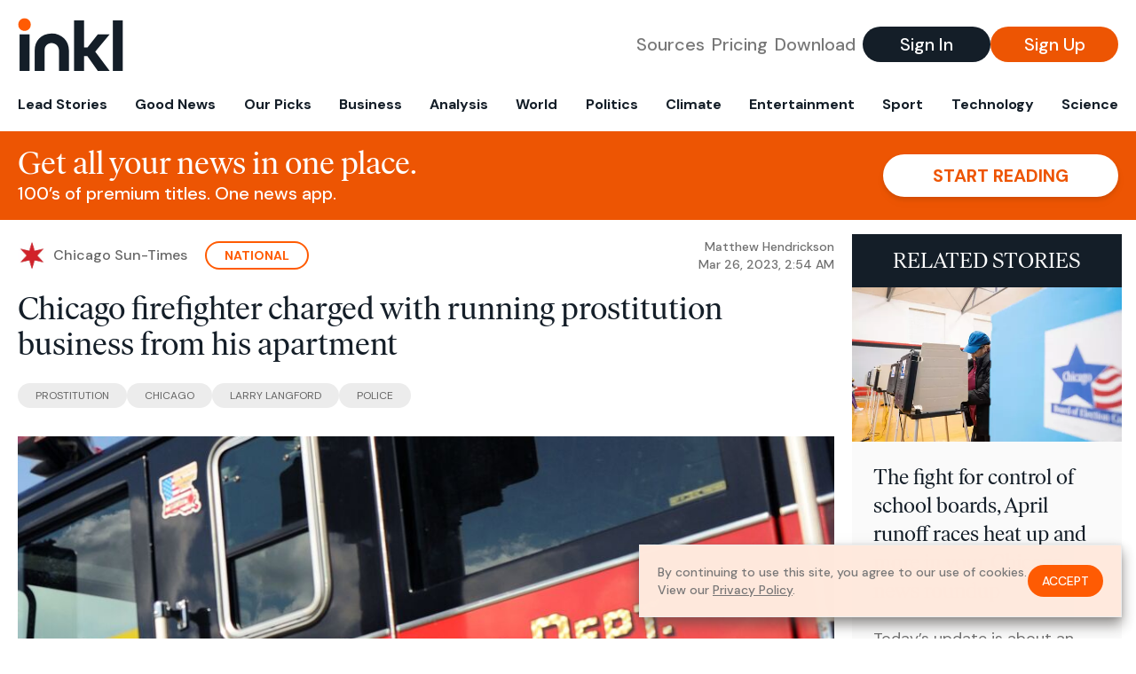

--- FILE ---
content_type: text/html; charset=utf-8
request_url: https://www.inkl.com/news/chicago-firefighter-charged-with-running-prostitution-business-from-his-apartment/related
body_size: 2935
content:

  <div class="flex grow">
  <a href="/news/the-fight-for-control-of-school-boards-april-runoff-races-heat-up-and-more-in-your-chicago-news-roundup" class="flex flex-col grow bg-gray-100">

      <img src="https://images.inkl.com/s3/article/lead_image/18115306/90.jpeg?w=600" alt="The fight for control of school boards, April runoff races heat up and more in your Chicago news roundup" width="1461" height="834" class="w-full" loading="lazy">

    <div class="font-headline text-2xl leading-7 px-3 pt-5 md:leading-8 md:px-6 md:pt-6">
      The fight for control of school boards, April runoff races heat up and more in your Chicago news roundup
    </div>

    <div class="font-sans text-gray-500 px-3 pt-5 md:text-lg md:px-6 md:pt-6">
      Today’s update is about an eight-minute read that will brief you on the day’s biggest stories.
    </div>

    <div class="flex items-center px-3 py-7 md:px-6 md:py-8 mt-auto">
      <img src="https://images.inkl.com/s3/publisher/icon_rounded/126/chicago-sun-times-icon-rounded.png?w=50" alt="Chicago Sun-Times" class="w-6 h-6 md:w-8 md:h-8" width="50" height="50" loading="lazy">

      <div class="font-sans font-medium text-gray-600 ml-2">
        Chicago Sun-Times
      </div>
    </div>
  </a>
</div>


  <div class="flex grow">
  <a href="/news/marvel-star-jonathan-majors-arrested-on-suspicion-of-assault-and-strangulation" class="flex flex-col grow bg-gray-100">

      <img src="https://images.inkl.com/s3/article/lead_image/18103116/1_Creed-III-HBCU-Atlanta-Fan-Screening.jpg?w=600" alt="Marvel star Jonathan Majors arrested on suspicion of assault and strangulation" width="1200" height="630" class="w-full" loading="lazy">

    <div class="font-headline text-2xl leading-7 px-3 pt-5 md:leading-8 md:px-6 md:pt-6">
      Marvel star Jonathan Majors arrested on suspicion of assault and strangulation
    </div>

    <div class="font-sans text-gray-500 px-3 pt-5 md:text-lg md:px-6 md:pt-6">
      Hollywood actor Jonathan Majors was arrested on Saturday on charges of strangulation, assault and harassment after police responded to a domestic dispute
    </div>

    <div class="flex items-center px-3 py-7 md:px-6 md:py-8 mt-auto">
      <img src="https://images.inkl.com/s3/publisher/icon_rounded/133/daily-mirror-icon-rounded-3.png?w=50" alt="Daily Mirror" class="w-6 h-6 md:w-8 md:h-8" width="50" height="50" loading="lazy">

      <div class="font-sans font-medium text-gray-600 ml-2">
        Daily Mirror
      </div>
    </div>
  </a>
</div>


  <div class="flex grow">
  <a href="/news/jonathan-majors-lawyer-says-strangulation-charges-will-be-dropped-after-video-proves-he-s-entirely-innocent" class="flex flex-col grow bg-gray-100">

      <img src="https://images.inkl.com/s3/article/lead_image/18106049/newFile-1.jpg?w=600" alt="Jonathan Majors’ lawyer says assault charges will be dropped after video proves he’s ‘entirely innocent’" width="1200" height="900" class="w-full" loading="lazy">

    <div class="font-headline text-2xl leading-7 px-3 pt-5 md:leading-8 md:px-6 md:pt-6">
      Jonathan Majors’ lawyer says assault charges will be dropped after video proves he’s ‘entirely innocent’
    </div>

    <div class="font-sans text-gray-500 px-3 pt-5 md:text-lg md:px-6 md:pt-6">
      The Marvel star was charged with assault after an alleged domestic dispute at a Manhattan apartment
    </div>

    <div class="flex items-center px-3 py-7 md:px-6 md:py-8 mt-auto">
      <img src="https://images.inkl.com/s3/publisher/icon_rounded/30/the-independent-uk.png?w=50" alt="The Independent UK" class="w-6 h-6 md:w-8 md:h-8" width="50" height="50" loading="lazy">

      <div class="font-sans font-medium text-gray-600 ml-2">
        The Independent UK
      </div>
    </div>
  </a>
</div>


  <div class="flex grow">
  <a href="/news/actor-jonathan-majors-has-been-arrested-on-charges-of-strangulation-assault-and-harassment" class="flex flex-col grow bg-gray-100">

    <div class="font-headline text-2xl leading-7 px-3 pt-5 md:leading-8 md:px-6 md:pt-6">
      Jonathan Majors Dropped By Manager, Publicist Film Roles As More Allegations Come To Light
    </div>

    <div class="font-sans text-gray-500 px-3 pt-5 md:text-lg md:px-6 md:pt-6">
      Since Majors' arrest in March, multiple women have come forward with allegations.
    </div>

    <div class="flex items-center px-3 py-7 md:px-6 md:py-8 mt-auto">
      <img src="https://images.inkl.com/s3/publisher/icon_rounded/207/pedestrian-icon-rounded.png?w=50" alt="Pedestrian.tv" class="w-6 h-6 md:w-8 md:h-8" width="50" height="50" loading="lazy">

      <div class="font-sans font-medium text-gray-600 ml-2">
        Pedestrian.tv
      </div>
    </div>
  </a>
</div>

    <div class="bg-orange p-6 bg-[url('/images/branding/inkl-watermark.svg')] bg-no-repeat bg-left-bottom bg-[length:200px_100px] md:bg-contain md:hidden">
  <div class="font-serif text-3xl text-white text-center leading-tight md:text-4.5xl ">
    From analysis to the latest developments in health,
    read the most diverse news in one place.
  </div>

  <form join-form-v2 additional-join-params="{&quot;article&quot;:&quot;chicago-firefighter-charged-with-running-prostitution-business-from-his-apartment&quot;}" class="max-w-xs mx-auto mt-6" onsubmit="return false;" novalidate>
  <input name="email" type="email" placeholder="Your email address" class="flex items-center justify-center w-full h-11 font-sans font-medium text-md placeholder:font-normal placeholder:text-base text-center rounded-full outline-none">

  <div email-required-error class="font-sans font-medium text-center py-1 text-red-900 hidden">
    Email is required
  </div>

  <div email-invalid-error class="font-sans font-medium text-center py-1 text-red-900 hidden">
    Email is invalid
  </div>

  <div email-registered-error class="font-sans font-medium text-center py-1 text-white hidden">
    Email is already registered. <br> Please
    <a href="/signin" class="text-red-900 underline underline-offset-2">sign in</a>
    instead.
  </div>

  <button type="submit" class="block w-full mt-3 h-12 font-sans font-medium text-lg tracking-wider uppercase bg-blue-900 text-white rounded-full drop-shadow-md z-0">
    <i class="fa-solid fa-spinner fa-spin hidden" processing-icon></i>
    <span>Start reading</span>
  </button>
</form>

  <div>
    <div class="font-sans font-medium text-center mt-6">
      Already a member?
      <a href="/signin?article=chicago-firefighter-charged-with-running-prostitution-business-from-his-apartment" class="underline underline-offset-2">
        Sign in here
      </a>
    </div>
  </div>
</div>


  <div class="flex grow">
  <a href="/news/man-charged-in-death-of-woman-hit-by-stray-bullet-while-exiting-car-in-austin" class="flex flex-col grow bg-gray-100">

    <div class="font-headline text-2xl leading-7 px-3 pt-5 md:leading-8 md:px-6 md:pt-6">
      No bail for man charged with killing church volunteer in Austin
    </div>

    <div class="font-sans text-gray-500 px-3 pt-5 md:text-lg md:px-6 md:pt-6">
      Baseer Muhammad, 23, is charged with murder, reckless discharge of a firearm and other felonies in connection to a fatal shooting Feb. 28.
    </div>

    <div class="flex items-center px-3 py-7 md:px-6 md:py-8 mt-auto">
      <img src="https://images.inkl.com/s3/publisher/icon_rounded/126/chicago-sun-times-icon-rounded.png?w=50" alt="Chicago Sun-Times" class="w-6 h-6 md:w-8 md:h-8" width="50" height="50" loading="lazy">

      <div class="font-sans font-medium text-gray-600 ml-2">
        Chicago Sun-Times
      </div>
    </div>
  </a>
</div>


  <div class="flex grow">
  <a href="/news/actor-jonathan-majors-was-arrested-for-assault-in-new-york-city" class="flex flex-col grow bg-gray-100">

    <div class="font-headline text-2xl leading-7 px-3 pt-5 md:leading-8 md:px-6 md:pt-6">
      Actor Jonathan Majors was arrested for assault in New York City
    </div>

    <div class="font-sans text-gray-500 px-3 pt-5 md:text-lg md:px-6 md:pt-6">
      Police were called to a domestic dispute in an apartment Saturday morning. Majors was charged with assault, strangulation and harassment. A representative for Majors said he "has done nothing wrong."
    </div>

    <div class="flex items-center px-3 py-7 md:px-6 md:py-8 mt-auto">
      <img src="https://images.inkl.com/s3/publisher/icon_rounded/223/npr-icon-rounded.png?w=50" alt="WEKU" class="w-6 h-6 md:w-8 md:h-8" width="50" height="50" loading="lazy">

      <div class="font-sans font-medium text-gray-600 ml-2">
        WEKU
      </div>
    </div>
  </a>
</div>

